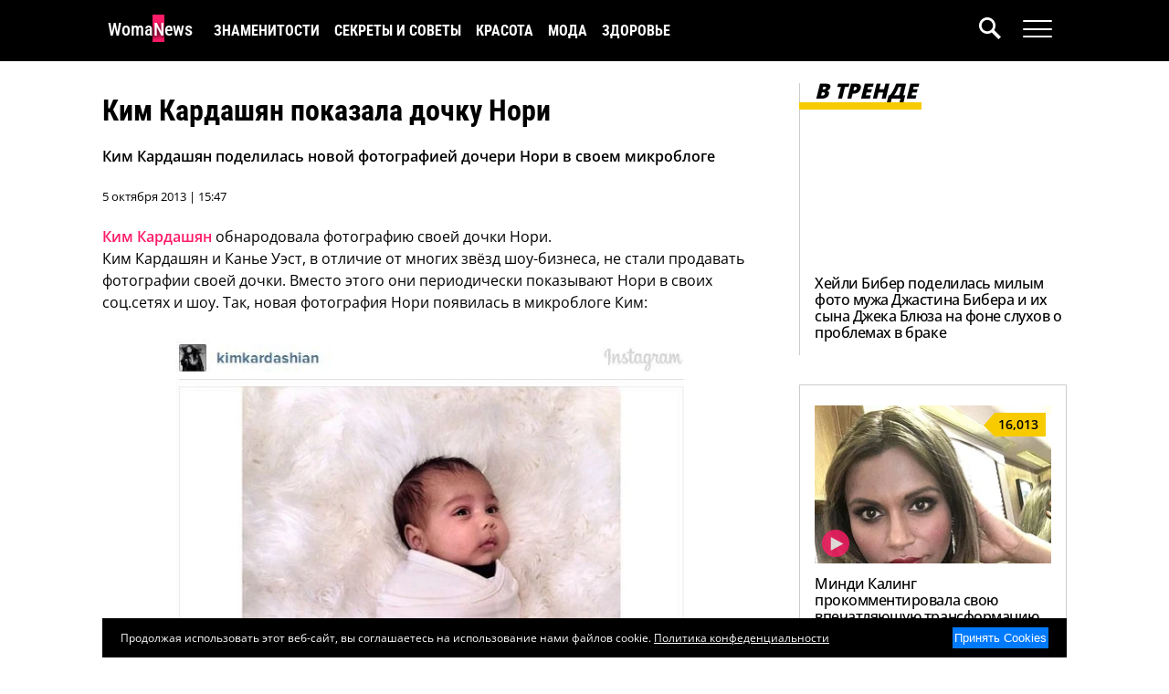

--- FILE ---
content_type: text/html; charset=UTF-8
request_url: https://www.womanews.ru/2013/10/kim-kardashian-pokazala-dochku-nori/
body_size: 15830
content:
<!DOCTYPE html>
<html lang="ru-RU">
<head>
    <title>Ким Кардашян показала новое фото дочери Нори | Женские Новости</title>
    <meta charset="UTF-8">
    <meta name="viewport" content="width=device-width, initial-scale=1.0">
    <meta name="yandex-verification" content="a226700d78327963" />
    <meta name='robots' content='index, follow, max-image-preview:large, max-snippet:-1, max-video-preview:-1' />
    <meta name="article:tag" content="Ким Кардашян,Канье Уэст,Нори,фото,дочь,знаменитости,дети,Неделя моды в Париже,Кейт Миддлтон,пеленание" />
    <meta name="article:section" content="Знаменитости" />

	<!-- This site is optimized with the Yoast SEO plugin v22.9 - https://yoast.com/wordpress/plugins/seo/ -->
	<meta name="description" content="Ким Кардашян поделилась новой фотографией дочери Нори в своем микроблоге. Звезда призналась, что скучает по дочери, находясь на Неделе моды в Париже." />
	<link rel="canonical" href="https://www.womanews.ru/2013/10/kim-kardashian-pokazala-dochku-nori/" />
	<meta property="og:locale" content="ru_RU" />
	<meta property="og:type" content="article" />
	<meta property="og:title" content="Ким Кардашян показала новое фото дочери Нори" />
	<meta property="og:description" content="Ким Кардашян поделилась новой фотографией дочери Нори в своем микроблоге. Звезда призналась, что скучает по дочери, находясь на Неделе моды в Париже." />
	<meta property="og:url" content="https://www.womanews.ru/2013/10/kim-kardashian-pokazala-dochku-nori/" />
	<meta property="og:site_name" content="Женские Новости" />
	<meta property="article:published_time" content="2013-10-05T10:47:11+00:00" />
	<meta property="article:modified_time" content="2024-05-16T01:09:44+00:00" />
	<meta property="og:image" content="https://www.womanews.ru/wp-content/uploads/2013/10/kim2.jpg" />
	<meta property="og:image:width" content="618" />
	<meta property="og:image:height" content="380" />
	<meta property="og:image:type" content="image/jpeg" />
	<meta name="author" content="OllyWritter" />
	<meta name="twitter:card" content="summary_large_image" />
	<meta name="twitter:label1" content="Написано автором" />
	<meta name="twitter:data1" content="OllyWritter" />
	<script type="application/ld+json" class="yoast-schema-graph">{"@context":"https://schema.org","@graph":[{"@type":"Article","@id":"https://www.womanews.ru/2013/10/kim-kardashian-pokazala-dochku-nori/#article","isPartOf":{"@id":"https://www.womanews.ru/2013/10/kim-kardashian-pokazala-dochku-nori/"},"author":{"name":"OllyWritter","@id":"https://www.womanews.ru/#/schema/person/f1561b59b1255c1c4f8c8df7470e5cad"},"headline":"Ким Кардашян показала дочку Нори","datePublished":"2013-10-05T10:47:11+00:00","dateModified":"2024-05-16T01:09:44+00:00","mainEntityOfPage":{"@id":"https://www.womanews.ru/2013/10/kim-kardashian-pokazala-dochku-nori/"},"wordCount":83,"commentCount":0,"publisher":{"@id":"https://www.womanews.ru/#organization"},"image":{"@id":"https://www.womanews.ru/2013/10/kim-kardashian-pokazala-dochku-nori/#primaryimage"},"thumbnailUrl":"https://www.womanews.ru/wp-content/uploads/2013/10/kim2.jpg","keywords":["дети","Ким Кардашян"],"articleSection":["Знаменитости"],"inLanguage":"ru-RU","potentialAction":[{"@type":"CommentAction","name":"Comment","target":["https://www.womanews.ru/2013/10/kim-kardashian-pokazala-dochku-nori/#respond"]}]},{"@type":"WebPage","@id":"https://www.womanews.ru/2013/10/kim-kardashian-pokazala-dochku-nori/","url":"https://www.womanews.ru/2013/10/kim-kardashian-pokazala-dochku-nori/","name":"Ким Кардашян показала новое фото дочери Нори","isPartOf":{"@id":"https://www.womanews.ru/#website"},"primaryImageOfPage":{"@id":"https://www.womanews.ru/2013/10/kim-kardashian-pokazala-dochku-nori/#primaryimage"},"image":{"@id":"https://www.womanews.ru/2013/10/kim-kardashian-pokazala-dochku-nori/#primaryimage"},"thumbnailUrl":"https://www.womanews.ru/wp-content/uploads/2013/10/kim2.jpg","datePublished":"2013-10-05T10:47:11+00:00","dateModified":"2024-05-16T01:09:44+00:00","description":"Ким Кардашян поделилась новой фотографией дочери Нори в своем микроблоге. Звезда призналась, что скучает по дочери, находясь на Неделе моды в Париже.","breadcrumb":{"@id":"https://www.womanews.ru/2013/10/kim-kardashian-pokazala-dochku-nori/#breadcrumb"},"inLanguage":"ru-RU","potentialAction":[{"@type":"ReadAction","target":["https://www.womanews.ru/2013/10/kim-kardashian-pokazala-dochku-nori/"]}]},{"@type":"ImageObject","inLanguage":"ru-RU","@id":"https://www.womanews.ru/2013/10/kim-kardashian-pokazala-dochku-nori/#primaryimage","url":"https://www.womanews.ru/wp-content/uploads/2013/10/kim2.jpg","contentUrl":"https://www.womanews.ru/wp-content/uploads/2013/10/kim2.jpg","width":618,"height":380},{"@type":"BreadcrumbList","@id":"https://www.womanews.ru/2013/10/kim-kardashian-pokazala-dochku-nori/#breadcrumb","itemListElement":[{"@type":"ListItem","position":1,"name":"Главная страница","item":"https://www.womanews.ru/"},{"@type":"ListItem","position":2,"name":"Ким Кардашян показала дочку Нори"}]},{"@type":"WebSite","@id":"https://www.womanews.ru/#website","url":"https://www.womanews.ru/","name":"Женские Новости","description":"Ежедневный женский новостной журнал","publisher":{"@id":"https://www.womanews.ru/#organization"},"potentialAction":[{"@type":"SearchAction","target":{"@type":"EntryPoint","urlTemplate":"https://www.womanews.ru/?s={search_term_string}"},"query-input":"required name=search_term_string"}],"inLanguage":"ru-RU"},{"@type":"Organization","@id":"https://www.womanews.ru/#organization","name":"Женские Новости","url":"https://www.womanews.ru/","logo":{"@type":"ImageObject","inLanguage":"ru-RU","@id":"https://www.womanews.ru/#/schema/logo/image/","url":"","contentUrl":"","caption":"Женские Новости"},"image":{"@id":"https://www.womanews.ru/#/schema/logo/image/"},"sameAs":["https://dzen.ru/womanews"]},{"@type":"Person","@id":"https://www.womanews.ru/#/schema/person/f1561b59b1255c1c4f8c8df7470e5cad","name":"OllyWritter","image":{"@type":"ImageObject","inLanguage":"ru-RU","@id":"https://www.womanews.ru/#/schema/person/image/","url":"https://secure.gravatar.com/avatar/e7a2ca714091d93758979ed8187ae13f?s=96&d=mm&r=g","contentUrl":"https://secure.gravatar.com/avatar/e7a2ca714091d93758979ed8187ae13f?s=96&d=mm&r=g","caption":"OllyWritter"},"description":"ОллиРайтер – журналист, чей путь начался со статей в городских и женских журналах. Став топовым копирайтером, она оставила работу на заказ и посвятила себя собственным проектам. На новостном портале Женские Новости она делится интересными новостями из жизни знаменитостей англоязычного интернета.","sameAs":["https://www.zhenskayalogika.ru/"],"url":"https://www.womanews.ru/author/admin/"}]}</script>
	<!-- / Yoast SEO plugin. -->


<script type="c5bdb4d5391b6a246de638cc-text/javascript">
window._wpemojiSettings = {"baseUrl":"https:\/\/s.w.org\/images\/core\/emoji\/15.0.3\/72x72\/","ext":".png","svgUrl":"https:\/\/s.w.org\/images\/core\/emoji\/15.0.3\/svg\/","svgExt":".svg","source":{"concatemoji":"https:\/\/www.womanews.ru\/wp-includes\/js\/wp-emoji-release.min.js?ver=6.5.7"}};
/*! This file is auto-generated */
!function(i,n){var o,s,e;function c(e){try{var t={supportTests:e,timestamp:(new Date).valueOf()};sessionStorage.setItem(o,JSON.stringify(t))}catch(e){}}function p(e,t,n){e.clearRect(0,0,e.canvas.width,e.canvas.height),e.fillText(t,0,0);var t=new Uint32Array(e.getImageData(0,0,e.canvas.width,e.canvas.height).data),r=(e.clearRect(0,0,e.canvas.width,e.canvas.height),e.fillText(n,0,0),new Uint32Array(e.getImageData(0,0,e.canvas.width,e.canvas.height).data));return t.every(function(e,t){return e===r[t]})}function u(e,t,n){switch(t){case"flag":return n(e,"\ud83c\udff3\ufe0f\u200d\u26a7\ufe0f","\ud83c\udff3\ufe0f\u200b\u26a7\ufe0f")?!1:!n(e,"\ud83c\uddfa\ud83c\uddf3","\ud83c\uddfa\u200b\ud83c\uddf3")&&!n(e,"\ud83c\udff4\udb40\udc67\udb40\udc62\udb40\udc65\udb40\udc6e\udb40\udc67\udb40\udc7f","\ud83c\udff4\u200b\udb40\udc67\u200b\udb40\udc62\u200b\udb40\udc65\u200b\udb40\udc6e\u200b\udb40\udc67\u200b\udb40\udc7f");case"emoji":return!n(e,"\ud83d\udc26\u200d\u2b1b","\ud83d\udc26\u200b\u2b1b")}return!1}function f(e,t,n){var r="undefined"!=typeof WorkerGlobalScope&&self instanceof WorkerGlobalScope?new OffscreenCanvas(300,150):i.createElement("canvas"),a=r.getContext("2d",{willReadFrequently:!0}),o=(a.textBaseline="top",a.font="600 32px Arial",{});return e.forEach(function(e){o[e]=t(a,e,n)}),o}function t(e){var t=i.createElement("script");t.src=e,t.defer=!0,i.head.appendChild(t)}"undefined"!=typeof Promise&&(o="wpEmojiSettingsSupports",s=["flag","emoji"],n.supports={everything:!0,everythingExceptFlag:!0},e=new Promise(function(e){i.addEventListener("DOMContentLoaded",e,{once:!0})}),new Promise(function(t){var n=function(){try{var e=JSON.parse(sessionStorage.getItem(o));if("object"==typeof e&&"number"==typeof e.timestamp&&(new Date).valueOf()<e.timestamp+604800&&"object"==typeof e.supportTests)return e.supportTests}catch(e){}return null}();if(!n){if("undefined"!=typeof Worker&&"undefined"!=typeof OffscreenCanvas&&"undefined"!=typeof URL&&URL.createObjectURL&&"undefined"!=typeof Blob)try{var e="postMessage("+f.toString()+"("+[JSON.stringify(s),u.toString(),p.toString()].join(",")+"));",r=new Blob([e],{type:"text/javascript"}),a=new Worker(URL.createObjectURL(r),{name:"wpTestEmojiSupports"});return void(a.onmessage=function(e){c(n=e.data),a.terminate(),t(n)})}catch(e){}c(n=f(s,u,p))}t(n)}).then(function(e){for(var t in e)n.supports[t]=e[t],n.supports.everything=n.supports.everything&&n.supports[t],"flag"!==t&&(n.supports.everythingExceptFlag=n.supports.everythingExceptFlag&&n.supports[t]);n.supports.everythingExceptFlag=n.supports.everythingExceptFlag&&!n.supports.flag,n.DOMReady=!1,n.readyCallback=function(){n.DOMReady=!0}}).then(function(){return e}).then(function(){var e;n.supports.everything||(n.readyCallback(),(e=n.source||{}).concatemoji?t(e.concatemoji):e.wpemoji&&e.twemoji&&(t(e.twemoji),t(e.wpemoji)))}))}((window,document),window._wpemojiSettings);
</script>
<style id='wp-emoji-styles-inline-css'>

	img.wp-smiley, img.emoji {
		display: inline !important;
		border: none !important;
		box-shadow: none !important;
		height: 1em !important;
		width: 1em !important;
		margin: 0 0.07em !important;
		vertical-align: -0.1em !important;
		background: none !important;
		padding: 0 !important;
	}
</style>
<link rel='stylesheet' id='wp-block-library-css' href='https://www.womanews.ru/wp-includes/css/dist/block-library/style.min.css?ver=6.5.7' media='all' />
<style id='global-styles-inline-css'>
body{--wp--preset--color--black: #000000;--wp--preset--color--cyan-bluish-gray: #abb8c3;--wp--preset--color--white: #ffffff;--wp--preset--color--pale-pink: #f78da7;--wp--preset--color--vivid-red: #cf2e2e;--wp--preset--color--luminous-vivid-orange: #ff6900;--wp--preset--color--luminous-vivid-amber: #fcb900;--wp--preset--color--light-green-cyan: #7bdcb5;--wp--preset--color--vivid-green-cyan: #00d084;--wp--preset--color--pale-cyan-blue: #8ed1fc;--wp--preset--color--vivid-cyan-blue: #0693e3;--wp--preset--color--vivid-purple: #9b51e0;--wp--preset--gradient--vivid-cyan-blue-to-vivid-purple: linear-gradient(135deg,rgba(6,147,227,1) 0%,rgb(155,81,224) 100%);--wp--preset--gradient--light-green-cyan-to-vivid-green-cyan: linear-gradient(135deg,rgb(122,220,180) 0%,rgb(0,208,130) 100%);--wp--preset--gradient--luminous-vivid-amber-to-luminous-vivid-orange: linear-gradient(135deg,rgba(252,185,0,1) 0%,rgba(255,105,0,1) 100%);--wp--preset--gradient--luminous-vivid-orange-to-vivid-red: linear-gradient(135deg,rgba(255,105,0,1) 0%,rgb(207,46,46) 100%);--wp--preset--gradient--very-light-gray-to-cyan-bluish-gray: linear-gradient(135deg,rgb(238,238,238) 0%,rgb(169,184,195) 100%);--wp--preset--gradient--cool-to-warm-spectrum: linear-gradient(135deg,rgb(74,234,220) 0%,rgb(151,120,209) 20%,rgb(207,42,186) 40%,rgb(238,44,130) 60%,rgb(251,105,98) 80%,rgb(254,248,76) 100%);--wp--preset--gradient--blush-light-purple: linear-gradient(135deg,rgb(255,206,236) 0%,rgb(152,150,240) 100%);--wp--preset--gradient--blush-bordeaux: linear-gradient(135deg,rgb(254,205,165) 0%,rgb(254,45,45) 50%,rgb(107,0,62) 100%);--wp--preset--gradient--luminous-dusk: linear-gradient(135deg,rgb(255,203,112) 0%,rgb(199,81,192) 50%,rgb(65,88,208) 100%);--wp--preset--gradient--pale-ocean: linear-gradient(135deg,rgb(255,245,203) 0%,rgb(182,227,212) 50%,rgb(51,167,181) 100%);--wp--preset--gradient--electric-grass: linear-gradient(135deg,rgb(202,248,128) 0%,rgb(113,206,126) 100%);--wp--preset--gradient--midnight: linear-gradient(135deg,rgb(2,3,129) 0%,rgb(40,116,252) 100%);--wp--preset--font-size--small: 13px;--wp--preset--font-size--medium: 20px;--wp--preset--font-size--large: 36px;--wp--preset--font-size--x-large: 42px;--wp--preset--spacing--20: 0.44rem;--wp--preset--spacing--30: 0.67rem;--wp--preset--spacing--40: 1rem;--wp--preset--spacing--50: 1.5rem;--wp--preset--spacing--60: 2.25rem;--wp--preset--spacing--70: 3.38rem;--wp--preset--spacing--80: 5.06rem;--wp--preset--shadow--natural: 6px 6px 9px rgba(0, 0, 0, 0.2);--wp--preset--shadow--deep: 12px 12px 50px rgba(0, 0, 0, 0.4);--wp--preset--shadow--sharp: 6px 6px 0px rgba(0, 0, 0, 0.2);--wp--preset--shadow--outlined: 6px 6px 0px -3px rgba(255, 255, 255, 1), 6px 6px rgba(0, 0, 0, 1);--wp--preset--shadow--crisp: 6px 6px 0px rgba(0, 0, 0, 1);}body { margin: 0; }.wp-site-blocks > .alignleft { float: left; margin-right: 2em; }.wp-site-blocks > .alignright { float: right; margin-left: 2em; }.wp-site-blocks > .aligncenter { justify-content: center; margin-left: auto; margin-right: auto; }:where(.is-layout-flex){gap: 0.5em;}:where(.is-layout-grid){gap: 0.5em;}body .is-layout-flow > .alignleft{float: left;margin-inline-start: 0;margin-inline-end: 2em;}body .is-layout-flow > .alignright{float: right;margin-inline-start: 2em;margin-inline-end: 0;}body .is-layout-flow > .aligncenter{margin-left: auto !important;margin-right: auto !important;}body .is-layout-constrained > .alignleft{float: left;margin-inline-start: 0;margin-inline-end: 2em;}body .is-layout-constrained > .alignright{float: right;margin-inline-start: 2em;margin-inline-end: 0;}body .is-layout-constrained > .aligncenter{margin-left: auto !important;margin-right: auto !important;}body .is-layout-constrained > :where(:not(.alignleft):not(.alignright):not(.alignfull)){margin-left: auto !important;margin-right: auto !important;}body .is-layout-flex{display: flex;}body .is-layout-flex{flex-wrap: wrap;align-items: center;}body .is-layout-flex > *{margin: 0;}body .is-layout-grid{display: grid;}body .is-layout-grid > *{margin: 0;}body{padding-top: 0px;padding-right: 0px;padding-bottom: 0px;padding-left: 0px;}a:where(:not(.wp-element-button)){text-decoration: underline;}.wp-element-button, .wp-block-button__link{background-color: #32373c;border-width: 0;color: #fff;font-family: inherit;font-size: inherit;line-height: inherit;padding: calc(0.667em + 2px) calc(1.333em + 2px);text-decoration: none;}.has-black-color{color: var(--wp--preset--color--black) !important;}.has-cyan-bluish-gray-color{color: var(--wp--preset--color--cyan-bluish-gray) !important;}.has-white-color{color: var(--wp--preset--color--white) !important;}.has-pale-pink-color{color: var(--wp--preset--color--pale-pink) !important;}.has-vivid-red-color{color: var(--wp--preset--color--vivid-red) !important;}.has-luminous-vivid-orange-color{color: var(--wp--preset--color--luminous-vivid-orange) !important;}.has-luminous-vivid-amber-color{color: var(--wp--preset--color--luminous-vivid-amber) !important;}.has-light-green-cyan-color{color: var(--wp--preset--color--light-green-cyan) !important;}.has-vivid-green-cyan-color{color: var(--wp--preset--color--vivid-green-cyan) !important;}.has-pale-cyan-blue-color{color: var(--wp--preset--color--pale-cyan-blue) !important;}.has-vivid-cyan-blue-color{color: var(--wp--preset--color--vivid-cyan-blue) !important;}.has-vivid-purple-color{color: var(--wp--preset--color--vivid-purple) !important;}.has-black-background-color{background-color: var(--wp--preset--color--black) !important;}.has-cyan-bluish-gray-background-color{background-color: var(--wp--preset--color--cyan-bluish-gray) !important;}.has-white-background-color{background-color: var(--wp--preset--color--white) !important;}.has-pale-pink-background-color{background-color: var(--wp--preset--color--pale-pink) !important;}.has-vivid-red-background-color{background-color: var(--wp--preset--color--vivid-red) !important;}.has-luminous-vivid-orange-background-color{background-color: var(--wp--preset--color--luminous-vivid-orange) !important;}.has-luminous-vivid-amber-background-color{background-color: var(--wp--preset--color--luminous-vivid-amber) !important;}.has-light-green-cyan-background-color{background-color: var(--wp--preset--color--light-green-cyan) !important;}.has-vivid-green-cyan-background-color{background-color: var(--wp--preset--color--vivid-green-cyan) !important;}.has-pale-cyan-blue-background-color{background-color: var(--wp--preset--color--pale-cyan-blue) !important;}.has-vivid-cyan-blue-background-color{background-color: var(--wp--preset--color--vivid-cyan-blue) !important;}.has-vivid-purple-background-color{background-color: var(--wp--preset--color--vivid-purple) !important;}.has-black-border-color{border-color: var(--wp--preset--color--black) !important;}.has-cyan-bluish-gray-border-color{border-color: var(--wp--preset--color--cyan-bluish-gray) !important;}.has-white-border-color{border-color: var(--wp--preset--color--white) !important;}.has-pale-pink-border-color{border-color: var(--wp--preset--color--pale-pink) !important;}.has-vivid-red-border-color{border-color: var(--wp--preset--color--vivid-red) !important;}.has-luminous-vivid-orange-border-color{border-color: var(--wp--preset--color--luminous-vivid-orange) !important;}.has-luminous-vivid-amber-border-color{border-color: var(--wp--preset--color--luminous-vivid-amber) !important;}.has-light-green-cyan-border-color{border-color: var(--wp--preset--color--light-green-cyan) !important;}.has-vivid-green-cyan-border-color{border-color: var(--wp--preset--color--vivid-green-cyan) !important;}.has-pale-cyan-blue-border-color{border-color: var(--wp--preset--color--pale-cyan-blue) !important;}.has-vivid-cyan-blue-border-color{border-color: var(--wp--preset--color--vivid-cyan-blue) !important;}.has-vivid-purple-border-color{border-color: var(--wp--preset--color--vivid-purple) !important;}.has-vivid-cyan-blue-to-vivid-purple-gradient-background{background: var(--wp--preset--gradient--vivid-cyan-blue-to-vivid-purple) !important;}.has-light-green-cyan-to-vivid-green-cyan-gradient-background{background: var(--wp--preset--gradient--light-green-cyan-to-vivid-green-cyan) !important;}.has-luminous-vivid-amber-to-luminous-vivid-orange-gradient-background{background: var(--wp--preset--gradient--luminous-vivid-amber-to-luminous-vivid-orange) !important;}.has-luminous-vivid-orange-to-vivid-red-gradient-background{background: var(--wp--preset--gradient--luminous-vivid-orange-to-vivid-red) !important;}.has-very-light-gray-to-cyan-bluish-gray-gradient-background{background: var(--wp--preset--gradient--very-light-gray-to-cyan-bluish-gray) !important;}.has-cool-to-warm-spectrum-gradient-background{background: var(--wp--preset--gradient--cool-to-warm-spectrum) !important;}.has-blush-light-purple-gradient-background{background: var(--wp--preset--gradient--blush-light-purple) !important;}.has-blush-bordeaux-gradient-background{background: var(--wp--preset--gradient--blush-bordeaux) !important;}.has-luminous-dusk-gradient-background{background: var(--wp--preset--gradient--luminous-dusk) !important;}.has-pale-ocean-gradient-background{background: var(--wp--preset--gradient--pale-ocean) !important;}.has-electric-grass-gradient-background{background: var(--wp--preset--gradient--electric-grass) !important;}.has-midnight-gradient-background{background: var(--wp--preset--gradient--midnight) !important;}.has-small-font-size{font-size: var(--wp--preset--font-size--small) !important;}.has-medium-font-size{font-size: var(--wp--preset--font-size--medium) !important;}.has-large-font-size{font-size: var(--wp--preset--font-size--large) !important;}.has-x-large-font-size{font-size: var(--wp--preset--font-size--x-large) !important;}
.wp-block-navigation a:where(:not(.wp-element-button)){color: inherit;}
:where(.wp-block-post-template.is-layout-flex){gap: 1.25em;}:where(.wp-block-post-template.is-layout-grid){gap: 1.25em;}
:where(.wp-block-columns.is-layout-flex){gap: 2em;}:where(.wp-block-columns.is-layout-grid){gap: 2em;}
.wp-block-pullquote{font-size: 1.5em;line-height: 1.6;}
</style>
<link rel="alternate" type="application/json+oembed" href="https://www.womanews.ru/wp-json/oembed/1.0/embed?url=https%3A%2F%2Fwww.womanews.ru%2F2013%2F10%2Fkim-kardashian-pokazala-dochku-nori%2F" />
<link rel="alternate" type="text/xml+oembed" href="https://www.womanews.ru/wp-json/oembed/1.0/embed?url=https%3A%2F%2Fwww.womanews.ru%2F2013%2F10%2Fkim-kardashian-pokazala-dochku-nori%2F&#038;format=xml" />

    <script src="https://cdnjs.cloudflare.com/ajax/libs/jquery/3.5.1/jquery.min.js" integrity="sha512-bLT0Qm9VnAYZDflyKcBaQ2gg0hSYNQrJ8RilYldYQ1FxQYoCLtUjuuRuZo+fjqhx/qtq/1itJ0C2ejDxltZVFg==" crossorigin="anonymous" type="c5bdb4d5391b6a246de638cc-text/javascript"></script>

    
    
    <style type="text/css">@font-face {font-family:Open Sans;font-style:normal;font-weight:400;src:url(/cf-fonts/v/open-sans/5.0.20/cyrillic-ext/wght/normal.woff2);unicode-range:U+0460-052F,U+1C80-1C88,U+20B4,U+2DE0-2DFF,U+A640-A69F,U+FE2E-FE2F;font-display:auto;}@font-face {font-family:Open Sans;font-style:normal;font-weight:400;src:url(/cf-fonts/v/open-sans/5.0.20/latin-ext/wght/normal.woff2);unicode-range:U+0100-02AF,U+0304,U+0308,U+0329,U+1E00-1E9F,U+1EF2-1EFF,U+2020,U+20A0-20AB,U+20AD-20CF,U+2113,U+2C60-2C7F,U+A720-A7FF;font-display:auto;}@font-face {font-family:Open Sans;font-style:normal;font-weight:400;src:url(/cf-fonts/v/open-sans/5.0.20/hebrew/wght/normal.woff2);unicode-range:U+0590-05FF,U+200C-2010,U+20AA,U+25CC,U+FB1D-FB4F;font-display:auto;}@font-face {font-family:Open Sans;font-style:normal;font-weight:400;src:url(/cf-fonts/v/open-sans/5.0.20/greek/wght/normal.woff2);unicode-range:U+0370-03FF;font-display:auto;}@font-face {font-family:Open Sans;font-style:normal;font-weight:400;src:url(/cf-fonts/v/open-sans/5.0.20/greek-ext/wght/normal.woff2);unicode-range:U+1F00-1FFF;font-display:auto;}@font-face {font-family:Open Sans;font-style:normal;font-weight:400;src:url(/cf-fonts/v/open-sans/5.0.20/latin/wght/normal.woff2);unicode-range:U+0000-00FF,U+0131,U+0152-0153,U+02BB-02BC,U+02C6,U+02DA,U+02DC,U+0304,U+0308,U+0329,U+2000-206F,U+2074,U+20AC,U+2122,U+2191,U+2193,U+2212,U+2215,U+FEFF,U+FFFD;font-display:auto;}@font-face {font-family:Open Sans;font-style:normal;font-weight:400;src:url(/cf-fonts/v/open-sans/5.0.20/cyrillic/wght/normal.woff2);unicode-range:U+0301,U+0400-045F,U+0490-0491,U+04B0-04B1,U+2116;font-display:auto;}@font-face {font-family:Open Sans;font-style:normal;font-weight:400;src:url(/cf-fonts/v/open-sans/5.0.20/vietnamese/wght/normal.woff2);unicode-range:U+0102-0103,U+0110-0111,U+0128-0129,U+0168-0169,U+01A0-01A1,U+01AF-01B0,U+0300-0301,U+0303-0304,U+0308-0309,U+0323,U+0329,U+1EA0-1EF9,U+20AB;font-display:auto;}@font-face {font-family:Open Sans;font-style:normal;font-weight:500;src:url(/cf-fonts/v/open-sans/5.0.20/cyrillic/wght/normal.woff2);unicode-range:U+0301,U+0400-045F,U+0490-0491,U+04B0-04B1,U+2116;font-display:auto;}@font-face {font-family:Open Sans;font-style:normal;font-weight:500;src:url(/cf-fonts/v/open-sans/5.0.20/cyrillic-ext/wght/normal.woff2);unicode-range:U+0460-052F,U+1C80-1C88,U+20B4,U+2DE0-2DFF,U+A640-A69F,U+FE2E-FE2F;font-display:auto;}@font-face {font-family:Open Sans;font-style:normal;font-weight:500;src:url(/cf-fonts/v/open-sans/5.0.20/latin-ext/wght/normal.woff2);unicode-range:U+0100-02AF,U+0304,U+0308,U+0329,U+1E00-1E9F,U+1EF2-1EFF,U+2020,U+20A0-20AB,U+20AD-20CF,U+2113,U+2C60-2C7F,U+A720-A7FF;font-display:auto;}@font-face {font-family:Open Sans;font-style:normal;font-weight:500;src:url(/cf-fonts/v/open-sans/5.0.20/hebrew/wght/normal.woff2);unicode-range:U+0590-05FF,U+200C-2010,U+20AA,U+25CC,U+FB1D-FB4F;font-display:auto;}@font-face {font-family:Open Sans;font-style:normal;font-weight:500;src:url(/cf-fonts/v/open-sans/5.0.20/greek/wght/normal.woff2);unicode-range:U+0370-03FF;font-display:auto;}@font-face {font-family:Open Sans;font-style:normal;font-weight:500;src:url(/cf-fonts/v/open-sans/5.0.20/latin/wght/normal.woff2);unicode-range:U+0000-00FF,U+0131,U+0152-0153,U+02BB-02BC,U+02C6,U+02DA,U+02DC,U+0304,U+0308,U+0329,U+2000-206F,U+2074,U+20AC,U+2122,U+2191,U+2193,U+2212,U+2215,U+FEFF,U+FFFD;font-display:auto;}@font-face {font-family:Open Sans;font-style:normal;font-weight:500;src:url(/cf-fonts/v/open-sans/5.0.20/greek-ext/wght/normal.woff2);unicode-range:U+1F00-1FFF;font-display:auto;}@font-face {font-family:Open Sans;font-style:normal;font-weight:500;src:url(/cf-fonts/v/open-sans/5.0.20/vietnamese/wght/normal.woff2);unicode-range:U+0102-0103,U+0110-0111,U+0128-0129,U+0168-0169,U+01A0-01A1,U+01AF-01B0,U+0300-0301,U+0303-0304,U+0308-0309,U+0323,U+0329,U+1EA0-1EF9,U+20AB;font-display:auto;}@font-face {font-family:Open Sans;font-style:normal;font-weight:600;src:url(/cf-fonts/v/open-sans/5.0.20/cyrillic/wght/normal.woff2);unicode-range:U+0301,U+0400-045F,U+0490-0491,U+04B0-04B1,U+2116;font-display:auto;}@font-face {font-family:Open Sans;font-style:normal;font-weight:600;src:url(/cf-fonts/v/open-sans/5.0.20/greek-ext/wght/normal.woff2);unicode-range:U+1F00-1FFF;font-display:auto;}@font-face {font-family:Open Sans;font-style:normal;font-weight:600;src:url(/cf-fonts/v/open-sans/5.0.20/latin/wght/normal.woff2);unicode-range:U+0000-00FF,U+0131,U+0152-0153,U+02BB-02BC,U+02C6,U+02DA,U+02DC,U+0304,U+0308,U+0329,U+2000-206F,U+2074,U+20AC,U+2122,U+2191,U+2193,U+2212,U+2215,U+FEFF,U+FFFD;font-display:auto;}@font-face {font-family:Open Sans;font-style:normal;font-weight:600;src:url(/cf-fonts/v/open-sans/5.0.20/latin-ext/wght/normal.woff2);unicode-range:U+0100-02AF,U+0304,U+0308,U+0329,U+1E00-1E9F,U+1EF2-1EFF,U+2020,U+20A0-20AB,U+20AD-20CF,U+2113,U+2C60-2C7F,U+A720-A7FF;font-display:auto;}@font-face {font-family:Open Sans;font-style:normal;font-weight:600;src:url(/cf-fonts/v/open-sans/5.0.20/vietnamese/wght/normal.woff2);unicode-range:U+0102-0103,U+0110-0111,U+0128-0129,U+0168-0169,U+01A0-01A1,U+01AF-01B0,U+0300-0301,U+0303-0304,U+0308-0309,U+0323,U+0329,U+1EA0-1EF9,U+20AB;font-display:auto;}@font-face {font-family:Open Sans;font-style:normal;font-weight:600;src:url(/cf-fonts/v/open-sans/5.0.20/greek/wght/normal.woff2);unicode-range:U+0370-03FF;font-display:auto;}@font-face {font-family:Open Sans;font-style:normal;font-weight:600;src:url(/cf-fonts/v/open-sans/5.0.20/hebrew/wght/normal.woff2);unicode-range:U+0590-05FF,U+200C-2010,U+20AA,U+25CC,U+FB1D-FB4F;font-display:auto;}@font-face {font-family:Open Sans;font-style:normal;font-weight:600;src:url(/cf-fonts/v/open-sans/5.0.20/cyrillic-ext/wght/normal.woff2);unicode-range:U+0460-052F,U+1C80-1C88,U+20B4,U+2DE0-2DFF,U+A640-A69F,U+FE2E-FE2F;font-display:auto;}@font-face {font-family:Open Sans;font-style:normal;font-weight:800;src:url(/cf-fonts/v/open-sans/5.0.20/latin-ext/wght/normal.woff2);unicode-range:U+0100-02AF,U+0304,U+0308,U+0329,U+1E00-1E9F,U+1EF2-1EFF,U+2020,U+20A0-20AB,U+20AD-20CF,U+2113,U+2C60-2C7F,U+A720-A7FF;font-display:auto;}@font-face {font-family:Open Sans;font-style:normal;font-weight:800;src:url(/cf-fonts/v/open-sans/5.0.20/cyrillic/wght/normal.woff2);unicode-range:U+0301,U+0400-045F,U+0490-0491,U+04B0-04B1,U+2116;font-display:auto;}@font-face {font-family:Open Sans;font-style:normal;font-weight:800;src:url(/cf-fonts/v/open-sans/5.0.20/hebrew/wght/normal.woff2);unicode-range:U+0590-05FF,U+200C-2010,U+20AA,U+25CC,U+FB1D-FB4F;font-display:auto;}@font-face {font-family:Open Sans;font-style:normal;font-weight:800;src:url(/cf-fonts/v/open-sans/5.0.20/latin/wght/normal.woff2);unicode-range:U+0000-00FF,U+0131,U+0152-0153,U+02BB-02BC,U+02C6,U+02DA,U+02DC,U+0304,U+0308,U+0329,U+2000-206F,U+2074,U+20AC,U+2122,U+2191,U+2193,U+2212,U+2215,U+FEFF,U+FFFD;font-display:auto;}@font-face {font-family:Open Sans;font-style:normal;font-weight:800;src:url(/cf-fonts/v/open-sans/5.0.20/greek-ext/wght/normal.woff2);unicode-range:U+1F00-1FFF;font-display:auto;}@font-face {font-family:Open Sans;font-style:normal;font-weight:800;src:url(/cf-fonts/v/open-sans/5.0.20/cyrillic-ext/wght/normal.woff2);unicode-range:U+0460-052F,U+1C80-1C88,U+20B4,U+2DE0-2DFF,U+A640-A69F,U+FE2E-FE2F;font-display:auto;}@font-face {font-family:Open Sans;font-style:normal;font-weight:800;src:url(/cf-fonts/v/open-sans/5.0.20/vietnamese/wght/normal.woff2);unicode-range:U+0102-0103,U+0110-0111,U+0128-0129,U+0168-0169,U+01A0-01A1,U+01AF-01B0,U+0300-0301,U+0303-0304,U+0308-0309,U+0323,U+0329,U+1EA0-1EF9,U+20AB;font-display:auto;}@font-face {font-family:Open Sans;font-style:normal;font-weight:800;src:url(/cf-fonts/v/open-sans/5.0.20/greek/wght/normal.woff2);unicode-range:U+0370-03FF;font-display:auto;}@font-face {font-family:Roboto Condensed;font-style:normal;font-weight:400;src:url(/cf-fonts/v/roboto-condensed/5.0.14/vietnamese/wght/normal.woff2);unicode-range:U+0102-0103,U+0110-0111,U+0128-0129,U+0168-0169,U+01A0-01A1,U+01AF-01B0,U+0300-0301,U+0303-0304,U+0308-0309,U+0323,U+0329,U+1EA0-1EF9,U+20AB;font-display:auto;}@font-face {font-family:Roboto Condensed;font-style:normal;font-weight:400;src:url(/cf-fonts/v/roboto-condensed/5.0.14/greek-ext/wght/normal.woff2);unicode-range:U+1F00-1FFF;font-display:auto;}@font-face {font-family:Roboto Condensed;font-style:normal;font-weight:400;src:url(/cf-fonts/v/roboto-condensed/5.0.14/cyrillic-ext/wght/normal.woff2);unicode-range:U+0460-052F,U+1C80-1C88,U+20B4,U+2DE0-2DFF,U+A640-A69F,U+FE2E-FE2F;font-display:auto;}@font-face {font-family:Roboto Condensed;font-style:normal;font-weight:400;src:url(/cf-fonts/v/roboto-condensed/5.0.14/greek/wght/normal.woff2);unicode-range:U+0370-03FF;font-display:auto;}@font-face {font-family:Roboto Condensed;font-style:normal;font-weight:400;src:url(/cf-fonts/v/roboto-condensed/5.0.14/latin/wght/normal.woff2);unicode-range:U+0000-00FF,U+0131,U+0152-0153,U+02BB-02BC,U+02C6,U+02DA,U+02DC,U+0304,U+0308,U+0329,U+2000-206F,U+2074,U+20AC,U+2122,U+2191,U+2193,U+2212,U+2215,U+FEFF,U+FFFD;font-display:auto;}@font-face {font-family:Roboto Condensed;font-style:normal;font-weight:400;src:url(/cf-fonts/v/roboto-condensed/5.0.14/cyrillic/wght/normal.woff2);unicode-range:U+0301,U+0400-045F,U+0490-0491,U+04B0-04B1,U+2116;font-display:auto;}@font-face {font-family:Roboto Condensed;font-style:normal;font-weight:400;src:url(/cf-fonts/v/roboto-condensed/5.0.14/latin-ext/wght/normal.woff2);unicode-range:U+0100-02AF,U+0304,U+0308,U+0329,U+1E00-1E9F,U+1EF2-1EFF,U+2020,U+20A0-20AB,U+20AD-20CF,U+2113,U+2C60-2C7F,U+A720-A7FF;font-display:auto;}@font-face {font-family:Roboto Condensed;font-style:normal;font-weight:500;src:url(/cf-fonts/v/roboto-condensed/5.0.14/latin/wght/normal.woff2);unicode-range:U+0000-00FF,U+0131,U+0152-0153,U+02BB-02BC,U+02C6,U+02DA,U+02DC,U+0304,U+0308,U+0329,U+2000-206F,U+2074,U+20AC,U+2122,U+2191,U+2193,U+2212,U+2215,U+FEFF,U+FFFD;font-display:auto;}@font-face {font-family:Roboto Condensed;font-style:normal;font-weight:500;src:url(/cf-fonts/v/roboto-condensed/5.0.14/latin-ext/wght/normal.woff2);unicode-range:U+0100-02AF,U+0304,U+0308,U+0329,U+1E00-1E9F,U+1EF2-1EFF,U+2020,U+20A0-20AB,U+20AD-20CF,U+2113,U+2C60-2C7F,U+A720-A7FF;font-display:auto;}@font-face {font-family:Roboto Condensed;font-style:normal;font-weight:500;src:url(/cf-fonts/v/roboto-condensed/5.0.14/cyrillic/wght/normal.woff2);unicode-range:U+0301,U+0400-045F,U+0490-0491,U+04B0-04B1,U+2116;font-display:auto;}@font-face {font-family:Roboto Condensed;font-style:normal;font-weight:500;src:url(/cf-fonts/v/roboto-condensed/5.0.14/vietnamese/wght/normal.woff2);unicode-range:U+0102-0103,U+0110-0111,U+0128-0129,U+0168-0169,U+01A0-01A1,U+01AF-01B0,U+0300-0301,U+0303-0304,U+0308-0309,U+0323,U+0329,U+1EA0-1EF9,U+20AB;font-display:auto;}@font-face {font-family:Roboto Condensed;font-style:normal;font-weight:500;src:url(/cf-fonts/v/roboto-condensed/5.0.14/greek/wght/normal.woff2);unicode-range:U+0370-03FF;font-display:auto;}@font-face {font-family:Roboto Condensed;font-style:normal;font-weight:500;src:url(/cf-fonts/v/roboto-condensed/5.0.14/cyrillic-ext/wght/normal.woff2);unicode-range:U+0460-052F,U+1C80-1C88,U+20B4,U+2DE0-2DFF,U+A640-A69F,U+FE2E-FE2F;font-display:auto;}@font-face {font-family:Roboto Condensed;font-style:normal;font-weight:500;src:url(/cf-fonts/v/roboto-condensed/5.0.14/greek-ext/wght/normal.woff2);unicode-range:U+1F00-1FFF;font-display:auto;}@font-face {font-family:Roboto Condensed;font-style:normal;font-weight:600;src:url(/cf-fonts/v/roboto-condensed/5.0.14/cyrillic-ext/wght/normal.woff2);unicode-range:U+0460-052F,U+1C80-1C88,U+20B4,U+2DE0-2DFF,U+A640-A69F,U+FE2E-FE2F;font-display:auto;}@font-face {font-family:Roboto Condensed;font-style:normal;font-weight:600;src:url(/cf-fonts/v/roboto-condensed/5.0.14/latin/wght/normal.woff2);unicode-range:U+0000-00FF,U+0131,U+0152-0153,U+02BB-02BC,U+02C6,U+02DA,U+02DC,U+0304,U+0308,U+0329,U+2000-206F,U+2074,U+20AC,U+2122,U+2191,U+2193,U+2212,U+2215,U+FEFF,U+FFFD;font-display:auto;}@font-face {font-family:Roboto Condensed;font-style:normal;font-weight:600;src:url(/cf-fonts/v/roboto-condensed/5.0.14/latin-ext/wght/normal.woff2);unicode-range:U+0100-02AF,U+0304,U+0308,U+0329,U+1E00-1E9F,U+1EF2-1EFF,U+2020,U+20A0-20AB,U+20AD-20CF,U+2113,U+2C60-2C7F,U+A720-A7FF;font-display:auto;}@font-face {font-family:Roboto Condensed;font-style:normal;font-weight:600;src:url(/cf-fonts/v/roboto-condensed/5.0.14/vietnamese/wght/normal.woff2);unicode-range:U+0102-0103,U+0110-0111,U+0128-0129,U+0168-0169,U+01A0-01A1,U+01AF-01B0,U+0300-0301,U+0303-0304,U+0308-0309,U+0323,U+0329,U+1EA0-1EF9,U+20AB;font-display:auto;}@font-face {font-family:Roboto Condensed;font-style:normal;font-weight:600;src:url(/cf-fonts/v/roboto-condensed/5.0.14/greek-ext/wght/normal.woff2);unicode-range:U+1F00-1FFF;font-display:auto;}@font-face {font-family:Roboto Condensed;font-style:normal;font-weight:600;src:url(/cf-fonts/v/roboto-condensed/5.0.14/cyrillic/wght/normal.woff2);unicode-range:U+0301,U+0400-045F,U+0490-0491,U+04B0-04B1,U+2116;font-display:auto;}@font-face {font-family:Roboto Condensed;font-style:normal;font-weight:600;src:url(/cf-fonts/v/roboto-condensed/5.0.14/greek/wght/normal.woff2);unicode-range:U+0370-03FF;font-display:auto;}@font-face {font-family:Roboto Condensed;font-style:normal;font-weight:700;src:url(/cf-fonts/v/roboto-condensed/5.0.14/vietnamese/wght/normal.woff2);unicode-range:U+0102-0103,U+0110-0111,U+0128-0129,U+0168-0169,U+01A0-01A1,U+01AF-01B0,U+0300-0301,U+0303-0304,U+0308-0309,U+0323,U+0329,U+1EA0-1EF9,U+20AB;font-display:auto;}@font-face {font-family:Roboto Condensed;font-style:normal;font-weight:700;src:url(/cf-fonts/v/roboto-condensed/5.0.14/latin-ext/wght/normal.woff2);unicode-range:U+0100-02AF,U+0304,U+0308,U+0329,U+1E00-1E9F,U+1EF2-1EFF,U+2020,U+20A0-20AB,U+20AD-20CF,U+2113,U+2C60-2C7F,U+A720-A7FF;font-display:auto;}@font-face {font-family:Roboto Condensed;font-style:normal;font-weight:700;src:url(/cf-fonts/v/roboto-condensed/5.0.14/cyrillic/wght/normal.woff2);unicode-range:U+0301,U+0400-045F,U+0490-0491,U+04B0-04B1,U+2116;font-display:auto;}@font-face {font-family:Roboto Condensed;font-style:normal;font-weight:700;src:url(/cf-fonts/v/roboto-condensed/5.0.14/greek-ext/wght/normal.woff2);unicode-range:U+1F00-1FFF;font-display:auto;}@font-face {font-family:Roboto Condensed;font-style:normal;font-weight:700;src:url(/cf-fonts/v/roboto-condensed/5.0.14/latin/wght/normal.woff2);unicode-range:U+0000-00FF,U+0131,U+0152-0153,U+02BB-02BC,U+02C6,U+02DA,U+02DC,U+0304,U+0308,U+0329,U+2000-206F,U+2074,U+20AC,U+2122,U+2191,U+2193,U+2212,U+2215,U+FEFF,U+FFFD;font-display:auto;}@font-face {font-family:Roboto Condensed;font-style:normal;font-weight:700;src:url(/cf-fonts/v/roboto-condensed/5.0.14/cyrillic-ext/wght/normal.woff2);unicode-range:U+0460-052F,U+1C80-1C88,U+20B4,U+2DE0-2DFF,U+A640-A69F,U+FE2E-FE2F;font-display:auto;}@font-face {font-family:Roboto Condensed;font-style:normal;font-weight:700;src:url(/cf-fonts/v/roboto-condensed/5.0.14/greek/wght/normal.woff2);unicode-range:U+0370-03FF;font-display:auto;}</style>
    <link rel="stylesheet" href="https://www.womanews.ru/wp-content/themes/WNtheme/style.css?00048">
</head>
<body class="post-template-default single single-post postid-25938 single-format-standard">

<header class="top_bar">
    <div class="container">
        <div class="header">
            <a href="https://www.womanews.ru/" class="site-logo" aria-label="Логитип Сайта">

                <svg width="100" height="30" viewBox="0 0 100 30" xmlns="http://www.w3.org/2000/svg">
                    <!--<rect x="0" y="0" width="55" height="30" fill="#ff1b67"></rect>-->
                    <rect x="55" y="0" width="13" height="30" fill="#ff1b67"></rect>
                    <text x="6" y="23" font-family="Roboto Condensed, sans-serif" font-size="20" fill="#FFFFFF" font-weight="500" filter="url(#textShadow)">WomaNews</text>

                    <defs>
                        <filter id="textShadow" x="-50%" y="-50%" width="200%" height="200%">
                            <feGaussianBlur stdDeviation="2"></feGaussianBlur>
                            <feOffset dx="2" dy="2"></feOffset>
                            <feComposite in2="SourceAlpha" operator="out"></feComposite>
                            <feColorMatrix type="matrix" values="0 0 0 0 0 0 0 0 0 0 0 0 0 0 0 0 0 0 1 0"></feColorMatrix>
                            <feBlend mode="normal" in2="SourceGraphic"></feBlend>
                        </filter>
                    </defs>
                </svg>

            </a>


            <nav itemscope itemtype="https://schema.org/SiteNavigationElement" class="main_navigation_box">
    <ul>
        <li itemprop="name"><a href="https://www.womanews.ru/category/celebs/">ЗНАМЕНИТОСТИ</a></li>
<li itemprop="name"><a href="https://www.womanews.ru/category/secrets/">СЕКРЕТЫ И СОВЕТЫ</a></li>
<li itemprop="name"><a href="https://www.womanews.ru/category/beauty/">КРАСОТА</a></li>
<li itemprop="name"><a href="https://www.womanews.ru/category/fashion/">МОДА</a></li>
<li itemprop="name"><a href="https://www.womanews.ru/category/health/">ЗДОРОВЬЕ</a></li>
    </ul>
</nav>

            <div class="top_right_buttons">
            <label class="search_button">
    <div class="nav-bar-icons__search" data-analytics-linklocation="navigation" data-analytics-linkname="search" role="button" tabindex="0">
        <svg width="24" height="24" viewBox="0 0 24 24" fill="white" xmlns="http://www.w3.org/2000/svg"><g clip-path="url(#clip0_742_38815)"><path fill-rule="evenodd" clip-rule="evenodd" d="M9.01 18.02c1.84 0 3.54-.55 4.97-1.49L21.45 24 24 21.45l-7.47-7.47a8.977 8.977 0 0 0 1.49-4.97C18.02 4.03 13.99 0 9.01 0S0 4.03 0 9.01s4.03 9.01 9.01 9.01Zm6.22-9.01c0 3.43-2.78 6.22-6.22 6.22s-6.22-2.78-6.22-6.22a6.22 6.22 0 0 1 12.44 0Z"></path></g><defs><clipPath id="clip0_742_38815"><rect width="24" height="24" fill="white"></rect></clipPath></defs></svg>
    </div>
</label>


            <button class="hamburger-button" aria-label="Меню">
    <span></span>
    <span></span>
    <span></span>
</button>

<nav class="vertical-menu">
    <ul>
        <li><a href="https://www.womanews.ru/category/health/">ЗДОРОВЬЕ</a></li>
<li><a href="https://www.womanews.ru/category/health/zdoroviy-obraz-zhizni/"> &#8212; ЗОЖ - ЗДОРОВЫЙ ОБРАЗ ЖИЗНИ</a></li>
<li><a href="https://www.womanews.ru/category/health/novinki-medicini/"> &#8212; НОВИНКИ МЕДИЦИНЫ</a></li>
<li><a href="https://www.womanews.ru/category/celebs/">ЗНАМЕНИТОСТИ</a></li>
<li><a href="https://www.womanews.ru/category/celebs/spletni/"> &#8212; СПЛЕТНИ</a></li>
<li><a href="https://www.womanews.ru/category/beauty/">КРАСОТА</a></li>
<li><a href="https://www.womanews.ru/category/beauty/makeup/"> &#8212; МАКИЯЖ</a></li>
<li><a href="https://www.womanews.ru/category/beauty/nailart/"> &#8212; МАНИКЮР</a></li>
<li><a href="https://www.womanews.ru/category/beauty/secreti-krasoti-zvyozd/"> &#8212; СЕКРЕТЫ КРАСОТЫ ЗВЁЗД</a></li>
<li><a href="https://www.womanews.ru/category/beauty/volosi-i-kozha/"> &#8212; УХОД ЗА КОЖЕЙ И ВОЛОСАМИ</a></li>
<li><a href="https://www.womanews.ru/category/fashion/">МОДА</a></li>
<li><a href="https://www.womanews.ru/category/fashion/style/"> &#8212; СТИЛЬ</a></li>
<li><a href="https://www.womanews.ru/category/fashion/trends/"> &#8212; ТРЕНДЫ</a></li>
<li><a href="https://www.womanews.ru/category/secrets/">СЕКРЕТЫ И СОВЕТЫ</a></li>
<li><a href="https://www.womanews.ru/category/secrets/semiya/"> &#8212; СЕМЬЯ</a></li>
<li><a href="https://www.womanews.ru/category/secrets/uchyoba-i-rabota/"> &#8212; УЧЁБА И РАБОТА</a></li>
    </ul>
</nav>            </div>

        </div>

    </div>
</header>

<main>
    <div class="search--header" style="display: none;" data-search-header="search" data-component="searchForm">
    <form action="/" class="search__form">
        <div class="search__inner" role="search">
            <label for="search-input-header" class="screen-reader-text">Поиск</label>
            <input type="search" name="s" class="search__input" id="search-input-header" placeholder="Ваш поисковый запрос" tabindex="0" data-search-header="input">
        </div>
        <button class="search__submit" type="submit" tabindex="0" aria-label="Click to Search" data-search-header="submit">
            <span class="search__submit-text">Искать</span>
        </button>
    </form>
</div>
    <div class="container">

        <script type="application/ld+json">
{
    "@context": "https://schema.org",
  "@type": "BreadcrumbList",
  "itemListElement": [
    {
        "@type": "ListItem",
      "position": 1,
      "name": "Home",
      "item": {
        "@id": "/",
        "@type": "WebPage"
      }
    },{
        "@type": "ListItem",
      "position": 2,
      "name": "Знаменитости",
      "item": {
        "@id": "/category/celebs/",
        "@type": "WebPage"
      }
    }
  ]
}
</script><div class="containerBox"></div>
        <div class="containerBox">

            <div class="centerBox">

                <article itemscope itemtype="http://schema.org/Article" role="article">
                    <header class="article-header">
                        <meta itemprop="datePublished" content="2013-10-05T15:47:11+05:00">
                        <meta itemprop="author" itemtype="http://schema.org/Person" content="OllyWritter">

                        <h1 itemprop="headline">Ким Кардашян показала дочку Нори</h1>
                        <p class="sub_post_title">Ким Кардашян поделилась новой фотографией дочери Нори в своем микроблоге</p>                        <p class="small08">5 октября 2013 | 15:47</p>
                    </header>

                    <div itemprop="articleBody">
                    <div><a href="https://www.womanews.ru/tag/kim-kardashian" title="Ким Кардашян">Ким Кардашян</a> обнародовала фотографию своей дочки Нори.<span id="more-25938"></span>
<p>Ким Кардашян и Канье Уэст, в отличие от многих звёзд шоу-бизнеса, не стали продавать фотографии своей дочки. Вместо этого они периодически показывают Нори в своих соц.сетях и шоу. Так, новая фотография Нори появилась в микроблоге Ким:</p>
<figure class="image-with-caption image-vertical"><img decoding="async" class="aligncenter size-full wp-image-25940" title="Ким Кардашян показала дочку Нори" src="https://www.womanews.ru/wp-content/uploads/2013/10/kim1.jpg" alt="" width="628" height="702" loading="lazy" srcset="https://www.womanews.ru/wp-content/uploads/2013/10/kim1.jpg 628w, https://www.womanews.ru/wp-content/uploads/2013/10/kim1.jpg?w=364&amp;h=407&amp;cr=0 364w, https://www.womanews.ru/wp-content/uploads/2013/10/kim1.jpg?w=728&amp;h=814&amp;cr=0 728w" sizes="(min-width: 628px) 628px, 100vw"></figure>
<p>Теледива написала, что,  находясь на Неделе моды в Париже, она очень скучает по прогулкам с дочкой.</p>
<p>Заметим, что, как и Кейт Миддлтон, Ким Кардашян тоже туго пеленает ребёнка, согласно последней моде среди знаменитых мамочек.</p>
</div>
                    </div>

                </article>

                                    <div class="post-tags">
                        <ul class="horizontal-tags">
                            <li><a href="https://www.womanews.ru/tag/deti/" rel="tag">дети</a></li><li><a href="https://www.womanews.ru/tag/kim-kardashian/" rel="tag">Ким Кардашян</a></li>                        </ul>

                        <div class="social"><span class="social_X" data-type="X" data-url="https://www.womanews.ru/2013/10/kim-kardashian-pokazala-dochku-nori/" data-title="Ким Кардашян показала дочку Нори"></span><span class="social_pinterest" data-type="pinterest" data-url="https://www.womanews.ru/2013/10/kim-kardashian-pokazala-dochku-nori/" data-title="Ким Кардашян показала дочку Нори"></span></div>                    </div>
                
                
                <div class="navigation-box">
                                            <a href="https://www.womanews.ru/2013/10/pobochnye-effekty-priema-antidepressantov/" class="prev-post">
                            <span class="arrow">❮</span>Побочные эффекты приема антидепрессантов                        </a>
                    
                                            <a href="https://www.womanews.ru/2013/10/kak-chasto-my-ulybaemsya/" class="next-post">
                            Как часто мы улыбаемся <span class="arrow">❯</span>
                        </a>
                                    </div>

                <p class="big_description"></p>

                <div class="center_items_box_3"><div class="subMainBoxFlex-3-1"><div class="story__image"><a href="https://www.womanews.ru/2026/01/istoriya-lyubvi-dzhona-bishopa-vdoxnovivshaya-gollivud/"><img src="https://www.womanews.ru/wp-content/uploads/2026/01/imgp-63862-6428.jpg?w=217&h=144&cr=1" alt="История любви Джона Бишопа, вдохновившая Голливуд" decoding="async" loading="lazy" style="width: 217px; /*height: 144px;*/  aspect-ratio: auto 217/144;" ></a></div><div class="story__text"><h3><a href="https://www.womanews.ru/2026/01/istoriya-lyubvi-dzhona-bishopa-vdoxnovivshaya-gollivud/">История любви Джона Бишопа, вдохновившая Голливуд</a></h3>    <script type="application/ld+json">
    {
      "@context": "https://schema.org",
      "@type": "NewsArticle",
      "mainEntityOfPage": {
        "@type": "WebPage",
        "@id": "https://www.womanews.ru/2026/01/istoriya-lyubvi-dzhona-bishopa-vdoxnovivshaya-gollivud/"
      },
      "headline": "История любви Джона Бишопа, вдохновившая Голливуд",
      "image": [
        {
          "@type": "ImageObject",
          "url": "https://www.womanews.ru/wp-content/uploads/2026/01/imgp-63862-6428.jpg"
        }
      ],
      "datePublished": "2026-01-21T12:30:16+05:00", 
      "dateModified": "2026-01-21T16:59:30+05:00",
      "author": {
        "@type": "Person",
        "name": "Эмма Сергевна",
        "url": "https://www.womanews.ru/author/emmasergevna/"
      }
    }
    </script></div></div><div class="subMainBoxFlex-3-2"><div class="story__image"><a href="https://www.womanews.ru/2026/01/megan-markl-podelilas-romantichnym-video-s-princem-garri-snyatym-ix-docheryu-lilibet/"><img src="https://www.womanews.ru/wp-content/uploads/2026/01/dance-1.jpg?w=217&h=144&cr=1" alt="Меган Маркл поделилась романтичным видео с принцем Гарри, снятым их дочерью Лилибет" decoding="async" loading="lazy" style="width: 217px; /*height: 144px;*/  aspect-ratio: auto 217/144;" ></a></div><div class="story__text"><h3><a href="https://www.womanews.ru/2026/01/megan-markl-podelilas-romantichnym-video-s-princem-garri-snyatym-ix-docheryu-lilibet/">Меган Маркл поделилась романтичным видео с принцем Гарри, снятым их дочерью Лилибет</a></h3>    <script type="application/ld+json">
    {
      "@context": "https://schema.org",
      "@type": "NewsArticle",
      "mainEntityOfPage": {
        "@type": "WebPage",
        "@id": "https://www.womanews.ru/2026/01/megan-markl-podelilas-romantichnym-video-s-princem-garri-snyatym-ix-docheryu-lilibet/"
      },
      "headline": "Меган Маркл поделилась романтичным видео с принцем Гарри, снятым их дочерью Лилибет",
      "image": [
        {
          "@type": "ImageObject",
          "url": "https://www.womanews.ru/wp-content/uploads/2026/01/dance-1.jpg"
        }
      ],
      "datePublished": "2026-01-17T22:42:03+05:00", 
      "dateModified": "2026-01-17T18:00:09+05:00",
      "author": {
        "@type": "Person",
        "name": "OllyWritter",
        "url": "https://www.womanews.ru/author/admin/"
      }
    }
    </script></div></div><div class="subMainBoxFlex-3-3"><div class="story__image"><a href="https://www.womanews.ru/2026/01/skrytye-defekty-i-yuridicheskie-yamy-kak-vernut-problemnyj-avtomobil-prodavcu/"><img src="https://www.womanews.ru/wp-content/uploads/2026/01/cars.jpg?w=217&h=144&cr=1" alt="Скрытые дефекты и юридические ямы: как вернуть проблемный автомобиль продавцу" decoding="async" loading="lazy" style="width: 217px; /*height: 144px;*/  aspect-ratio: auto 217/144;" ></a></div><div class="story__text"><h3><a href="https://www.womanews.ru/2026/01/skrytye-defekty-i-yuridicheskie-yamy-kak-vernut-problemnyj-avtomobil-prodavcu/">Скрытые дефекты и юридические ямы: как вернуть проблемный автомобиль продавцу</a></h3>    <script type="application/ld+json">
    {
      "@context": "https://schema.org",
      "@type": "NewsArticle",
      "mainEntityOfPage": {
        "@type": "WebPage",
        "@id": "https://www.womanews.ru/2026/01/skrytye-defekty-i-yuridicheskie-yamy-kak-vernut-problemnyj-avtomobil-prodavcu/"
      },
      "headline": "Скрытые дефекты и юридические ямы: как вернуть проблемный автомобиль продавцу",
      "image": [
        {
          "@type": "ImageObject",
          "url": "https://www.womanews.ru/wp-content/uploads/2026/01/cars.jpg"
        }
      ],
      "datePublished": "2026-01-21T16:51:10+05:00", 
      "dateModified": "2026-01-21T12:10:06+05:00",
      "author": {
        "@type": "Person",
        "name": "OllyWritter",
        "url": "https://www.womanews.ru/author/admin/"
      }
    }
    </script></div></div></div>
            </div>
            <div class="right-menu">
                <div id="dynamic-video-trend-box" class="ajax-loader" data-action="video_trend" data-postid="25938"></div>
                <div id="dynamic-vote-box" class="ajax-loader" data-action="vote" data-postid="25938"></div><ul class="right_items_box"><li>
<div class="story__image"><a href="https://www.womanews.ru/2026/01/mindi-kaling-prokommentirovala-svoyu-vpechatlyayushhuyu-transformaciyu-vesa-v-nedavnem-poste-v-socsetyax-soprovodiv-ego-arxivnymi-fotografiyami-pochti-desyatiletnej-davnosti/"><span class="popular_story">16,013</span><img src="https://www.womanews.ru/wp-content/uploads/2026/01/imgp-63282-8760.jpg?w=260&h=174&cr=1" alt="Минди Калинг прокомментировала свою впечатляющую трансформацию веса в недавнем посте в соцсетях, сопроводив его архивными фотографиями почти десятилетней давности" decoding="async" loading="lazy" style="width: 260px; /*height: 174px;*/  aspect-ratio: auto 260/174;" data-video="https://video.dailymail.com/preview/mol/2025/05/22/1438033573303005206/636x382_MP4_1438033573303005206.mp4"></a></div><div class="story__text"><h4><a href="https://www.womanews.ru/2026/01/mindi-kaling-prokommentirovala-svoyu-vpechatlyayushhuyu-transformaciyu-vesa-v-nedavnem-poste-v-socsetyax-soprovodiv-ego-arxivnymi-fotografiyami-pochti-desyatiletnej-davnosti/">Минди Калинг прокомментировала свою впечатляющую трансформацию веса в недавнем посте в соцсетях, сопроводив его архивными фотографиями почти десятилетней давности</a></h4>    <script type="application/ld+json">
    {
      "@context": "https://schema.org",
      "@type": "NewsArticle",
      "mainEntityOfPage": {
        "@type": "WebPage",
        "@id": "https://www.womanews.ru/2026/01/mindi-kaling-prokommentirovala-svoyu-vpechatlyayushhuyu-transformaciyu-vesa-v-nedavnem-poste-v-socsetyax-soprovodiv-ego-arxivnymi-fotografiyami-pochti-desyatiletnej-davnosti/"
      },
      "headline": "Минди Калинг прокомментировала свою впечатляющую трансформацию веса в недавнем посте в соцсетях, сопроводив его архивными фотографиями почти десятилетней давности",
      "image": [
        {
          "@type": "ImageObject",
          "url": "https://www.womanews.ru/wp-content/uploads/2026/01/imgp-63282-8760.jpg"
        }
      ],
      "datePublished": "2026-01-16T11:55:04+05:00", 
      "dateModified": "2026-01-16T17:16:57+05:00",
      "author": {
        "@type": "Person",
        "name": "Эмма Сергевна",
        "url": "https://www.womanews.ru/author/emmasergevna/"
      }
    }
    </script></div>
</li><li>
<div class="story__image"><a href="https://www.womanews.ru/2026/01/obrazy-oversajz-kazalos-ostalis-v-proshlom-kogda-v-sredu-billi-ajlish-vybrala-bolee-tradicionno-zhenstvennyj-stil/"><span class="popular_story">28,210</span><img src="https://www.womanews.ru/wp-content/uploads/2026/01/imgp-61731-8620.jpg?w=260&h=174&cr=1" alt="Образы оверсайз в прошлом: Билли Айлиш выбрала более женственный стиль" decoding="async" loading="lazy" style="width: 260px; /*height: 174px;*/  aspect-ratio: auto 260/174;" data-video="https://videos.dailymail.co.uk/preview/mol/2025/12/02/3359043456234572370/636x382_MP4_3359043456234572370.mp4"></a></div><div class="story__text"><h4><a href="https://www.womanews.ru/2026/01/obrazy-oversajz-kazalos-ostalis-v-proshlom-kogda-v-sredu-billi-ajlish-vybrala-bolee-tradicionno-zhenstvennyj-stil/">Образы оверсайз в прошлом: Билли Айлиш выбрала более женственный стиль</a></h4>    <script type="application/ld+json">
    {
      "@context": "https://schema.org",
      "@type": "NewsArticle",
      "mainEntityOfPage": {
        "@type": "WebPage",
        "@id": "https://www.womanews.ru/2026/01/obrazy-oversajz-kazalos-ostalis-v-proshlom-kogda-v-sredu-billi-ajlish-vybrala-bolee-tradicionno-zhenstvennyj-stil/"
      },
      "headline": "Образы оверсайз в прошлом: Билли Айлиш выбрала более женственный стиль",
      "image": [
        {
          "@type": "ImageObject",
          "url": "https://www.womanews.ru/wp-content/uploads/2026/01/imgp-61731-8620.jpg"
        }
      ],
      "datePublished": "2026-01-07T17:55:03+05:00", 
      "dateModified": "2026-01-07T19:59:05+05:00",
      "author": {
        "@type": "Person",
        "name": "Эмма Сергевна",
        "url": "https://www.womanews.ru/author/emmasergevna/"
      }
    }
    </script></div>
</li><li>
<div class="story__image"><a href="https://www.womanews.ru/2026/01/dzhidzhi-xadid-nachinaet-novyj-god-s-kardinalnoj-smeny-pricheski/"><span class="popular_story">17,272</span><img src="https://www.womanews.ru/wp-content/uploads/2026/01/imgp-62175-8926.jpg?w=260&h=174&cr=1" alt="Джиджи Хадид начинает новый год с кардинальной смены прически" decoding="async" loading="lazy" style="width: 260px; /*height: 174px;*/  aspect-ratio: auto 260/174;" ></a></div><div class="story__text"><h4><a href="https://www.womanews.ru/2026/01/dzhidzhi-xadid-nachinaet-novyj-god-s-kardinalnoj-smeny-pricheski/">Джиджи Хадид начинает новый год с кардинальной смены прически</a></h4>    <script type="application/ld+json">
    {
      "@context": "https://schema.org",
      "@type": "NewsArticle",
      "mainEntityOfPage": {
        "@type": "WebPage",
        "@id": "https://www.womanews.ru/2026/01/dzhidzhi-xadid-nachinaet-novyj-god-s-kardinalnoj-smeny-pricheski/"
      },
      "headline": "Джиджи Хадид начинает новый год с кардинальной смены прически",
      "image": [
        {
          "@type": "ImageObject",
          "url": "https://www.womanews.ru/wp-content/uploads/2026/01/imgp-62175-8926.jpg"
        }
      ],
      "datePublished": "2026-01-10T22:00:12+05:00", 
      "dateModified": "2026-01-11T19:49:17+05:00",
      "author": {
        "@type": "Person",
        "name": "Эмма Сергевна",
        "url": "https://www.womanews.ru/author/emmasergevna/"
      }
    }
    </script></div>
</li><li>
<div class="story__image"><a href="https://www.womanews.ru/2026/01/10-kultovyx-svadebnyx-platev-zvyozd-90-x-kotorye-ne-ustareli-do-six-por/"><span class="popular_story">21,458</span><img src="https://www.womanews.ru/wp-content/uploads/2026/01/starwedding-8.jpg?w=260&h=174&cr=1" alt="10 культовых свадебных платьев звёзд 90-х, которые не устарели до сих пор" decoding="async" loading="lazy" style="width: 260px; /*height: 174px;*/  aspect-ratio: auto 260/174;" ></a></div><div class="story__text"><h4><a href="https://www.womanews.ru/2026/01/10-kultovyx-svadebnyx-platev-zvyozd-90-x-kotorye-ne-ustareli-do-six-por/">10 культовых свадебных платьев звёзд 90-х, которые не устарели до сих пор</a></h4>    <script type="application/ld+json">
    {
      "@context": "https://schema.org",
      "@type": "NewsArticle",
      "mainEntityOfPage": {
        "@type": "WebPage",
        "@id": "https://www.womanews.ru/2026/01/10-kultovyx-svadebnyx-platev-zvyozd-90-x-kotorye-ne-ustareli-do-six-por/"
      },
      "headline": "10 культовых свадебных платьев звёзд 90-х, которые не устарели до сих пор",
      "image": [
        {
          "@type": "ImageObject",
          "url": "https://www.womanews.ru/wp-content/uploads/2026/01/starwedding-8.jpg"
        }
      ],
      "datePublished": "2026-01-08T22:58:05+05:00", 
      "dateModified": "2026-01-08T18:10:06+05:00",
      "author": {
        "@type": "Person",
        "name": "OllyWritter",
        "url": "https://www.womanews.ru/author/admin/"
      }
    }
    </script></div>
</li><li>
<div class="story__image"><a href="https://www.womanews.ru/2026/01/zoi-saldana-smestila-skarlett-joxansson-s-pozicii-samoj-kassovoj-aktrisy-vsex-vremen/"><span class="popular_story">27,345</span><img src="https://www.womanews.ru/wp-content/uploads/2026/01/imgp-62942-3696.jpg?w=260&h=174&cr=1" alt="Зои Салдана сместила Скарлетт Йоханссон с позиции самой кассовой актрисы всех времен" decoding="async" loading="lazy" style="width: 260px; /*height: 174px;*/  aspect-ratio: auto 260/174;" data-video="https://video.dailymail.com/preview/mol/2025/12/15/1785423124291996486/636x382_MP4_1785423124291996486.mp4"></a></div><div class="story__text"><h4><a href="https://www.womanews.ru/2026/01/zoi-saldana-smestila-skarlett-joxansson-s-pozicii-samoj-kassovoj-aktrisy-vsex-vremen/">Зои Салдана сместила Скарлетт Йоханссон с позиции самой кассовой актрисы всех времен</a></h4>    <script type="application/ld+json">
    {
      "@context": "https://schema.org",
      "@type": "NewsArticle",
      "mainEntityOfPage": {
        "@type": "WebPage",
        "@id": "https://www.womanews.ru/2026/01/zoi-saldana-smestila-skarlett-joxansson-s-pozicii-samoj-kassovoj-aktrisy-vsex-vremen/"
      },
      "headline": "Зои Салдана сместила Скарлетт Йоханссон с позиции самой кассовой актрисы всех времен",
      "image": [
        {
          "@type": "ImageObject",
          "url": "https://www.womanews.ru/wp-content/uploads/2026/01/imgp-62942-3696.jpg"
        }
      ],
      "datePublished": "2026-01-15T17:10:07+05:00", 
      "dateModified": "2026-01-15T12:30:08+05:00",
      "author": {
        "@type": "Person",
        "name": "Эмма Сергевна",
        "url": "https://www.womanews.ru/author/emmasergevna/"
      }
    }
    </script></div>
</li><li>
<div class="story__image"><a href="https://www.womanews.ru/2026/01/nikola-peltc-udalila-vse-upominaniya-o-seme-bekxem-iz-svoix-socsetej-posle-togo-kak-ee-muzh-bruklin-zablokiroval-roditelej-i-bratev/"><span class="popular_story">29,966</span><img src="https://www.womanews.ru/wp-content/uploads/2026/01/imgp-62358-3033.jpg?w=260&h=174&cr=1" alt="Никола Пельтц удалила все упоминания о семье Бекхэм из своих соцсетей после того, как ее муж Бруклин заблокировал родителей и братьев" decoding="async" loading="lazy" style="width: 260px; /*height: 174px;*/  aspect-ratio: auto 260/174;" data-video="https://videos.dailymail.co.uk/preview/mol/2025/12/22/8013467157347873312/636x382_MP4_8013467157347873312.mp4"></a></div><div class="story__text"><h4><a href="https://www.womanews.ru/2026/01/nikola-peltc-udalila-vse-upominaniya-o-seme-bekxem-iz-svoix-socsetej-posle-togo-kak-ee-muzh-bruklin-zablokiroval-roditelej-i-bratev/">Никола Пельтц удалила все упоминания о семье Бекхэм из своих соцсетей после того, как ее муж Бруклин заблокировал родителей и братьев</a></h4>    <script type="application/ld+json">
    {
      "@context": "https://schema.org",
      "@type": "NewsArticle",
      "mainEntityOfPage": {
        "@type": "WebPage",
        "@id": "https://www.womanews.ru/2026/01/nikola-peltc-udalila-vse-upominaniya-o-seme-bekxem-iz-svoix-socsetej-posle-togo-kak-ee-muzh-bruklin-zablokiroval-roditelej-i-bratev/"
      },
      "headline": "Никола Пельтц удалила все упоминания о семье Бекхэм из своих соцсетей после того, как ее муж Бруклин заблокировал родителей и братьев",
      "image": [
        {
          "@type": "ImageObject",
          "url": "https://www.womanews.ru/wp-content/uploads/2026/01/imgp-62358-3033.jpg"
        }
      ],
      "datePublished": "2026-01-11T19:10:07+05:00", 
      "dateModified": "2026-01-11T14:30:08+05:00",
      "author": {
        "@type": "Person",
        "name": "Эмма Сергевна",
        "url": "https://www.womanews.ru/author/emmasergevna/"
      }
    }
    </script></div>
</li><li>
<div class="story__image"><a href="https://www.womanews.ru/2026/01/dzhuliya-roberts-zayavila-chto-ne-snyalas-by-v-krasotke-esli-by-film-snimali-segodnya/"><span class="popular_story">12,958</span><img src="https://www.womanews.ru/wp-content/uploads/2026/01/imgp-61948-2485.jpg?w=260&h=174&cr=1" alt="Джулия Робертс заявила, что не снялась бы в «Красотке», если бы фильм снимали сегодня" decoding="async" loading="lazy" style="width: 260px; /*height: 174px;*/  aspect-ratio: auto 260/174;" data-video="https://videos.dailymail.co.uk/preview/mol/2025/10/22/4106263826601167246/636x382_MP4_4106263826601167246.mp4"></a></div><div class="story__text"><h4 class="no_border"><a href="https://www.womanews.ru/2026/01/dzhuliya-roberts-zayavila-chto-ne-snyalas-by-v-krasotke-esli-by-film-snimali-segodnya/">Джулия Робертс заявила, что не снялась бы в «Красотке», если бы фильм снимали сегодня</a></h4>    <script type="application/ld+json">
    {
      "@context": "https://schema.org",
      "@type": "NewsArticle",
      "mainEntityOfPage": {
        "@type": "WebPage",
        "@id": "https://www.womanews.ru/2026/01/dzhuliya-roberts-zayavila-chto-ne-snyalas-by-v-krasotke-esli-by-film-snimali-segodnya/"
      },
      "headline": "Джулия Робертс заявила, что не снялась бы в «Красотке», если бы фильм снимали сегодня",
      "image": [
        {
          "@type": "ImageObject",
          "url": "https://www.womanews.ru/wp-content/uploads/2026/01/imgp-61948-2485.jpg"
        }
      ],
      "datePublished": "2026-01-09T16:25:03+05:00", 
      "dateModified": "2026-01-09T17:48:48+05:00",
      "author": {
        "@type": "Person",
        "name": "Эмма Сергевна",
        "url": "https://www.womanews.ru/author/emmasergevna/"
      }
    }
    </script></div>
</li></ul>
                            </div>
        </div>

        <div class="containerBox">

            <div class="center_items_box_3 bigSix"><header class="horizontal_big_six">
    <h2>
        <a href="https://www.womanews.ru/category/celebs/" class="more_category">
            <span>Знаменитости</span>
        </a>
    </h2>
    </header class="horizontal_big_six"><div class="subMainBoxFlex-3-1"><div class="story__image"><a href="https://www.womanews.ru/2026/01/xejli-biber-podelilas-milym-foto-muzha-dzhastina-bibera-i-ix-syna-dzheka-blyuza-na-fone-sluxov-o-problemax-v-brake/"><img src="https://www.womanews.ru/wp-content/uploads/2026/01/imgp-64030-4544.jpg?w=350&h=350&cr=1" alt="Хейли Бибер поделилась милым фото мужа Джастина Бибера и их сына Джека Блюза на фоне слухов о проблемах в браке" decoding="async" loading="lazy" style="width: 350px; /*height: 350px;*/  aspect-ratio: auto 350/350;" ></a></div><h3><a href="https://www.womanews.ru/2026/01/xejli-biber-podelilas-milym-foto-muzha-dzhastina-bibera-i-ix-syna-dzheka-blyuza-na-fone-sluxov-o-problemax-v-brake/">Хейли Бибер поделилась милым фото мужа Джастина Бибера и их сына Джека Блюза на фоне слухов о проблемах в браке</a></h3>    <script type="application/ld+json">
    {
      "@context": "https://schema.org",
      "@type": "NewsArticle",
      "mainEntityOfPage": {
        "@type": "WebPage",
        "@id": "https://www.womanews.ru/2026/01/xejli-biber-podelilas-milym-foto-muzha-dzhastina-bibera-i-ix-syna-dzheka-blyuza-na-fone-sluxov-o-problemax-v-brake/"
      },
      "headline": "Хейли Бибер поделилась милым фото мужа Джастина Бибера и их сына Джека Блюза на фоне слухов о проблемах в браке",
      "image": [
        {
          "@type": "ImageObject",
          "url": "https://www.womanews.ru/wp-content/uploads/2026/01/imgp-64030-4544.jpg"
        }
      ],
      "datePublished": "2026-01-21T17:50:10+05:00", 
      "dateModified": "2026-01-21T18:10:08+05:00",
      "author": {
        "@type": "Person",
        "name": "Эмма Сергевна",
        "url": "https://www.womanews.ru/author/emmasergevna/"
      }
    }
    </script><div class="story__image"><a href="https://www.womanews.ru/2026/01/adel-albom-21-stal-samym-prodavaemym-v-istorii/"><img src="https://www.womanews.ru/wp-content/uploads/2026/01/imgp-64022-5633.jpg?w=350&h=350&cr=1" alt="Адель: альбом &#171;21&#187; стал самым продаваемым в истории" decoding="async" loading="lazy" style="width: 350px; /*height: 350px;*/  aspect-ratio: auto 350/350;" ></a></div><h3><a href="https://www.womanews.ru/2026/01/adel-albom-21-stal-samym-prodavaemym-v-istorii/">Адель: альбом &#171;21&#187; стал самым продаваемым в истории</a></h3>    <script type="application/ld+json">
    {
      "@context": "https://schema.org",
      "@type": "NewsArticle",
      "mainEntityOfPage": {
        "@type": "WebPage",
        "@id": "https://www.womanews.ru/2026/01/adel-albom-21-stal-samym-prodavaemym-v-istorii/"
      },
      "headline": "Адель: альбом &#171;21&#187; стал самым продаваемым в истории",
      "image": [
        {
          "@type": "ImageObject",
          "url": "https://www.womanews.ru/wp-content/uploads/2026/01/imgp-64022-5633.jpg"
        }
      ],
      "datePublished": "2026-01-21T13:35:05+05:00", 
      "dateModified": "2026-01-21T16:57:40+05:00",
      "author": {
        "@type": "Person",
        "name": "Эмма Сергевна",
        "url": "https://www.womanews.ru/author/emmasergevna/"
      }
    }
    </script></div><div class="subMainBoxFlex-3-2"><div class="story__image"><a href="https://www.womanews.ru/2026/01/vojna-bekxemov-bruklin-publichno-obvinil-devida-i-viktoriyu-bekxem-v-licemerii-i-popytkax-razrushit-ego-brak/"><img src="https://www.womanews.ru/wp-content/uploads/2026/01/becks-1.jpg?w=350&h=350&cr=1" alt="Война Бекхэмов: Бруклин публично обвинил Дэвида и Викторию Бекхэм в лицемерии и попытках разрушить его брак" decoding="async" loading="lazy" style="width: 350px; /*height: 350px;*/  aspect-ratio: auto 350/350;" ></a></div><h3><a href="https://www.womanews.ru/2026/01/vojna-bekxemov-bruklin-publichno-obvinil-devida-i-viktoriyu-bekxem-v-licemerii-i-popytkax-razrushit-ego-brak/">Война Бекхэмов: Бруклин публично обвинил Дэвида и Викторию Бекхэм в лицемерии и попытках разрушить его брак</a></h3>    <script type="application/ld+json">
    {
      "@context": "https://schema.org",
      "@type": "NewsArticle",
      "mainEntityOfPage": {
        "@type": "WebPage",
        "@id": "https://www.womanews.ru/2026/01/vojna-bekxemov-bruklin-publichno-obvinil-devida-i-viktoriyu-bekxem-v-licemerii-i-popytkax-razrushit-ego-brak/"
      },
      "headline": "Война Бекхэмов: Бруклин публично обвинил Дэвида и Викторию Бекхэм в лицемерии и попытках разрушить его брак",
      "image": [
        {
          "@type": "ImageObject",
          "url": "https://www.womanews.ru/wp-content/uploads/2026/01/becks-1.jpg"
        }
      ],
      "datePublished": "2026-01-20T23:09:49+05:00", 
      "dateModified": "2026-01-20T18:20:10+05:00",
      "author": {
        "@type": "Person",
        "name": "OllyWritter",
        "url": "https://www.womanews.ru/author/admin/"
      }
    }
    </script><div class="story__image"><a href="https://www.womanews.ru/2026/01/princu-uilyamu-zapretili-katatsya-na-elektrosamokate-posle-pereezda-v-novyj-dom/"><img src="https://www.womanews.ru/wp-content/uploads/2026/01/princeskate.jpg?w=350&h=350&cr=1" alt="Принцу Уильяму запретили кататься на электросамокате после переезда в новый дом" decoding="async" loading="lazy" style="width: 350px; /*height: 350px;*/  aspect-ratio: auto 350/350;" ></a></div><h3><a href="https://www.womanews.ru/2026/01/princu-uilyamu-zapretili-katatsya-na-elektrosamokate-posle-pereezda-v-novyj-dom/">Принцу Уильяму запретили кататься на электросамокате после переезда в новый дом</a></h3>    <script type="application/ld+json">
    {
      "@context": "https://schema.org",
      "@type": "NewsArticle",
      "mainEntityOfPage": {
        "@type": "WebPage",
        "@id": "https://www.womanews.ru/2026/01/princu-uilyamu-zapretili-katatsya-na-elektrosamokate-posle-pereezda-v-novyj-dom/"
      },
      "headline": "Принцу Уильяму запретили кататься на электросамокате после переезда в новый дом",
      "image": [
        {
          "@type": "ImageObject",
          "url": "https://www.womanews.ru/wp-content/uploads/2026/01/princeskate.jpg"
        }
      ],
      "datePublished": "2026-01-20T19:37:25+05:00", 
      "dateModified": "2026-01-20T14:50:07+05:00",
      "author": {
        "@type": "Person",
        "name": "OllyWritter",
        "url": "https://www.womanews.ru/author/admin/"
      }
    }
    </script></div><div class="subMainBoxFlex-3-3"><div class="story__image"><a href="https://www.womanews.ru/2026/01/bruklin-bekxem-nastaivaet-chto-ego-falshivaya-semya-zablokirovala-ego-v-socsetyax-god-nazad/"><img src="https://www.womanews.ru/wp-content/uploads/2026/01/imgp-63781-7667.jpg?w=350&h=350&cr=1" alt="Бруклин Бекхэм снова обвиняет во всём родителей" decoding="async" loading="lazy" style="width: 350px; /*height: 350px;*/  aspect-ratio: auto 350/350;" ></a></div><h3><a href="https://www.womanews.ru/2026/01/bruklin-bekxem-nastaivaet-chto-ego-falshivaya-semya-zablokirovala-ego-v-socsetyax-god-nazad/">Бруклин Бекхэм снова обвиняет во всём родителей</a></h3>    <script type="application/ld+json">
    {
      "@context": "https://schema.org",
      "@type": "NewsArticle",
      "mainEntityOfPage": {
        "@type": "WebPage",
        "@id": "https://www.womanews.ru/2026/01/bruklin-bekxem-nastaivaet-chto-ego-falshivaya-semya-zablokirovala-ego-v-socsetyax-god-nazad/"
      },
      "headline": "Бруклин Бекхэм снова обвиняет во всём родителей",
      "image": [
        {
          "@type": "ImageObject",
          "url": "https://www.womanews.ru/wp-content/uploads/2026/01/imgp-63781-7667.jpg"
        }
      ],
      "datePublished": "2026-01-20T15:20:08+05:00", 
      "dateModified": "2026-01-20T17:18:16+05:00",
      "author": {
        "@type": "Person",
        "name": "Эмма Сергевна",
        "url": "https://www.womanews.ru/author/emmasergevna/"
      }
    }
    </script><div class="story__image"><a href="https://www.womanews.ru/2026/01/milli-bobbi-braun-vernula-kare/"><img src="https://www.womanews.ru/wp-content/uploads/2026/01/imgp-63748-1984.jpg?w=350&h=350&cr=1" alt="Милли Бобби Браун вернулась к каре" decoding="async" loading="lazy" style="width: 350px; /*height: 350px;*/  aspect-ratio: auto 350/350;" ></a></div><h3><a href="https://www.womanews.ru/2026/01/milli-bobbi-braun-vernula-kare/">Милли Бобби Браун вернулась к каре</a></h3>    <script type="application/ld+json">
    {
      "@context": "https://schema.org",
      "@type": "NewsArticle",
      "mainEntityOfPage": {
        "@type": "WebPage",
        "@id": "https://www.womanews.ru/2026/01/milli-bobbi-braun-vernula-kare/"
      },
      "headline": "Милли Бобби Браун вернулась к каре",
      "image": [
        {
          "@type": "ImageObject",
          "url": "https://www.womanews.ru/wp-content/uploads/2026/01/imgp-63748-1984.jpg"
        }
      ],
      "datePublished": "2026-01-20T13:10:20+05:00", 
      "dateModified": "2026-01-20T17:22:27+05:00",
      "author": {
        "@type": "Person",
        "name": "Эмма Сергевна",
        "url": "https://www.womanews.ru/author/emmasergevna/"
      }
    }
    </script></div></div>
        </div>

        <div class="containerBox">

        
        </div>

    </div>

    <div id="post_counter" data-id="25938"></div>

    <div class="gallery_overlay" style="display: none;">
    <div class="gallery_box">
        <button aria-label="Close" class="closeButton"></button>
        <div class="gallery_header"></div>
        <div class="gallery_scrollWrapper">
            <img src="https://www.womanews.ru/wp-content/uploads/2013/10/kim1.jpg" alt="" style="display:none;" >
            <div class="gallery_slide" style="display: none">
                <div class="gallery_container_wrapper">


                    <div class="container horizontal">
                        <div class="galleryInfo"><div class="shareBar"><div class="shareBarLabel">Share this gallery</div><div class="shareButtons"><button aria-label="Share on Twitter" class="twitterButton" data-type="X" data-url="https://www.womanews.ru/2013/10/kim-kardashian-pokazala-dochku-nori/" data-title="Ким Кардашян показала дочку Нори"></button><button aria-label="Share on Pinterest" class="pinterestButton" data-type="pinterest" data-url="https://www.womanews.ru/2013/10/kim-kardashian-pokazala-dochku-nori/" data-title="Ким Кардашян показала дочку Нори"></button></div></div><div class="galleryArticleTitle">Ким Кардашян показала дочку Нори</div></div>

                        <div class="container">
                            <div class="heading">Другие Галереи</div>
                            <div class="items" id="gallery-items-top">


                            </div>
                        </div>
                        <div class="galleryNextWrapper">
                            <div class="container half">
                                <div class="items" id="gallery-items-bottom">

                                </div>
                            </div>
                            <div class="viewNextWrapper">

                                <div class="viewNextButton">Следующая галерея</div>
                                <div class="viewNextPreview">
                                    <div class="viewNextThumb" id="gallery-next-gallery">

                                    </div>
                                    <div class="viewNextHeadline"></div>
                                </div>

                            </div>
                        </div>
                    </div>


                </div>
            </div>

        </div>
        <div class="gallery_bottomBar">
            <div class="gallery_caption"></div>
            <div class="gallery_paginationButtons">
                <button aria-label="Previous" class="gallery_previousButton" disabled=""></button>
                <button aria-label="Next" class="gallery_nextButton"></button>
            </div>
        </div>
    </div>
</div>

</main>

<footer>
    <div class="container">
        <div class="containerBox">
            <div class="footer_box">
                <p>Womanews.ru - ваш женский онлайн-журнал о красоте, здоровье, стиле и отношениях. Мы предлагаем вам свежие новости, советы экспертов, интересные статьи и вдохновляющие истории. Будьте в курсе трендов, заботьтесь о себе и наслаждайтесь жизнью!</p>

                <!--Добавьте ссылку на контактную информацию.-->
                <p>&copy; 2010 — 2026 WomaNews.ru</p>

                <p>** Facebook/Instagram — проект Meta Platforms Inc., деятельность которой в России запрещена</p>
            </div>
        </div>

        <div class="cookie-container" style="display: none">
            <div class="cookie-banner">
                <p>Продолжая использовать этот веб-сайт, вы соглашаетесь на использование нами файлов cookie. <a href="https://www.womanews.ru/politika-konfidencialnosti/">Политика конфеденциальности</a></p>
                <button id="acceptCookies">Принять Cookies</button>
            </div>
        </div>

    </div>

</footer>

<script src="/wp-content/themes/WNtheme/js/core.js?0012" type="c5bdb4d5391b6a246de638cc-text/javascript"></script>




<!-- Yandex.Metrika counter -->
<script type="c5bdb4d5391b6a246de638cc-text/javascript">
   (function(m,e,t,r,i,k,a){m[i]=m[i]||function(){(m[i].a=m[i].a||[]).push(arguments)};
   m[i].l=1*new Date();
   for (var j = 0; j < document.scripts.length; j++) {if (document.scripts[j].src === r) { return; }}
   k=e.createElement(t),a=e.getElementsByTagName(t)[0],k.async=1,k.src=r,a.parentNode.insertBefore(k,a)})
   (window, document, "script", "https://mc.yandex.ru/metrika/tag.js", "ym");

   ym(50066113, "init", {
        clickmap:true,
        trackLinks:true,
        accurateTrackBounce:true
   });
</script>
<noscript><div><img src="https://mc.yandex.ru/watch/50066113" style="position:absolute; left:-9999px;" alt="" /></div></noscript>
<!-- /Yandex.Metrika counter -->
<!-- Google tag (gtag.js) -->
<script async src="https://www.googletagmanager.com/gtag/js?id=G-DV7TQC01SB" type="c5bdb4d5391b6a246de638cc-text/javascript"></script>
<script type="c5bdb4d5391b6a246de638cc-text/javascript">
  window.dataLayer = window.dataLayer || [];
  function gtag(){dataLayer.push(arguments);}
  gtag('js', new Date());

  gtag('config', 'G-DV7TQC01SB');
</script>

<script src="/cdn-cgi/scripts/7d0fa10a/cloudflare-static/rocket-loader.min.js" data-cf-settings="c5bdb4d5391b6a246de638cc-|49" defer></script><script defer src="https://static.cloudflareinsights.com/beacon.min.js/vcd15cbe7772f49c399c6a5babf22c1241717689176015" integrity="sha512-ZpsOmlRQV6y907TI0dKBHq9Md29nnaEIPlkf84rnaERnq6zvWvPUqr2ft8M1aS28oN72PdrCzSjY4U6VaAw1EQ==" data-cf-beacon='{"version":"2024.11.0","token":"5e7f795fe5854b9ea21e79531969b6b8","r":1,"server_timing":{"name":{"cfCacheStatus":true,"cfEdge":true,"cfExtPri":true,"cfL4":true,"cfOrigin":true,"cfSpeedBrain":true},"location_startswith":null}}' crossorigin="anonymous"></script>
</body>
</html>
<!-- Dynamic page generated in 0.371 seconds. -->
<!-- Cached page generated by WP-Super-Cache on 2026-01-21 19:04:18 -->

<!-- super cache -->

--- FILE ---
content_type: text/html; charset=UTF-8
request_url: https://www.womanews.ru/wp-content/themes/WNtheme/ajax.php
body_size: 691
content:
<div class="right-box--leftborder"><h4 class="subsection-heading--underline">В Тренде</h4><ul class="simple"><li>
<div class="story__image"><a href="https://www.womanews.ru/2026/01/xejli-biber-podelilas-milym-foto-muzha-dzhastina-bibera-i-ix-syna-dzheka-blyuza-na-fone-sluxov-o-problemax-v-brake/"><video class="mp4_video_block_small" src="https://video.dailymail.com/preview/mol/2025/12/17/6416200662504946433/636x382_MP4_6416200662504946433.mp4" alt="Хейли Бибер поделилась милым фото мужа Джастина Бибера и их сына Джека Блюза на фоне слухов о проблемах в браке" autoplay="autoplay" loop="loop" muted="muted" poster="https://i.dailymail.co.uk/1s/2025/12/17/22/1766010709983_5484062380657213.jpg" style="width: 260px;"></video></a></div><div class="story__text"><h4 class="subsection-story_text-no_border"><a href="https://www.womanews.ru/2026/01/xejli-biber-podelilas-milym-foto-muzha-dzhastina-bibera-i-ix-syna-dzheka-blyuza-na-fone-sluxov-o-problemax-v-brake/">Хейли Бибер поделилась милым фото мужа Джастина Бибера и их сына Джека Блюза на фоне слухов о проблемах в браке</a></h4>    <script type="application/ld+json">
    {
      "@context": "https://schema.org",
      "@type": "NewsArticle",
      "mainEntityOfPage": {
        "@type": "WebPage",
        "@id": "https://www.womanews.ru/2026/01/xejli-biber-podelilas-milym-foto-muzha-dzhastina-bibera-i-ix-syna-dzheka-blyuza-na-fone-sluxov-o-problemax-v-brake/"
      },
      "headline": "Хейли Бибер поделилась милым фото мужа Джастина Бибера и их сына Джека Блюза на фоне слухов о проблемах в браке",
      "image": [
        {
          "@type": "ImageObject",
          "url": "https://www.womanews.ru/wp-content/uploads/2026/01/imgp-64030-4544.jpg"
        }
      ],
      "datePublished": "2026-01-21T17:50:10+05:00", 
      "dateModified": "2026-01-21T18:10:08+05:00",
      "author": {
        "@type": "Person",
        "name": "Эмма Сергевна",
        "url": "https://www.womanews.ru/author/emmasergevna/"
      }
    }
    </script></div>
</li></ul></div>